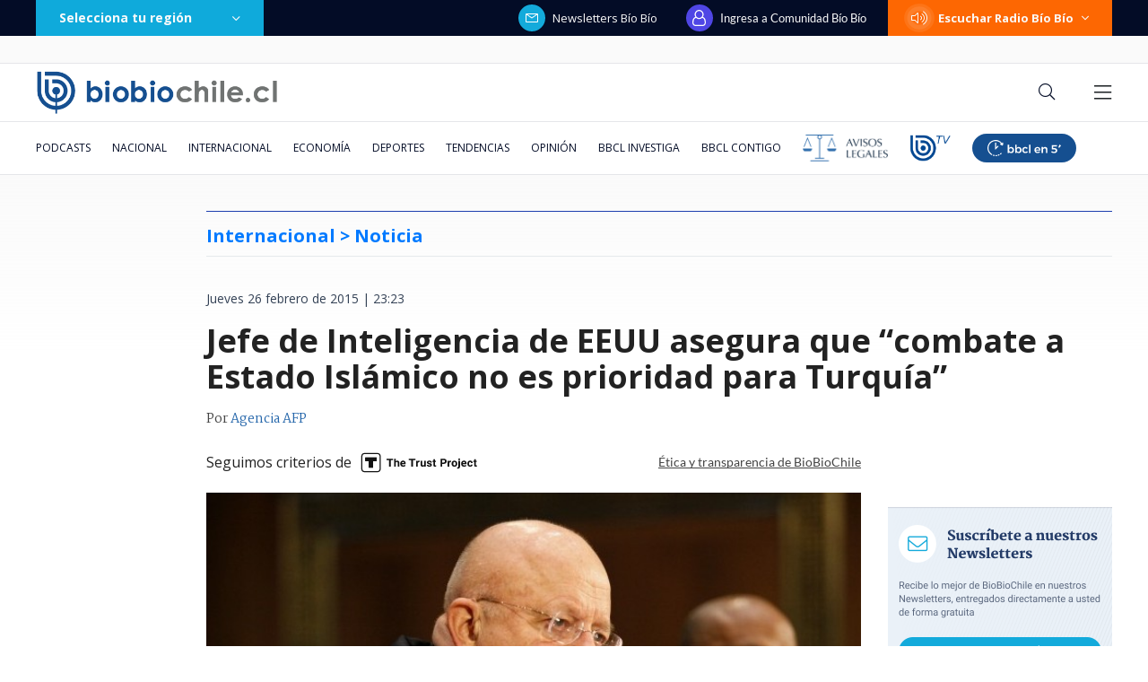

--- FILE ---
content_type: text/html; charset=utf-8
request_url: https://realtime.bbcl.cl/hit/?t=1768996037290&url=https%3A%2F%2Fwww.biobiochile.cl%2Fnoticias%2F2015%2F02%2F26%2Fjefe-de-inteligencia-de-eeuu-asegura-que-combate-a-estado-islamico-no-es-prioridad-para-turquia.shtml&property=01G1KMVDSGMWCR31GWZX0VBJBY&referrer=
body_size: -14
content:
01KFG62RV45W8JA9W38FJ28BNK.7fGouYnoZ/CLl1mx6FK9/iQ6kP1r3ruoyWMYrZdgU1E=

--- FILE ---
content_type: text/html; charset=utf-8
request_url: https://www.google.com/recaptcha/api2/aframe
body_size: 266
content:
<!DOCTYPE HTML><html><head><meta http-equiv="content-type" content="text/html; charset=UTF-8"></head><body><script nonce="tewMqcCkINW9fO4PaHghWg">/** Anti-fraud and anti-abuse applications only. See google.com/recaptcha */ try{var clients={'sodar':'https://pagead2.googlesyndication.com/pagead/sodar?'};window.addEventListener("message",function(a){try{if(a.source===window.parent){var b=JSON.parse(a.data);var c=clients[b['id']];if(c){var d=document.createElement('img');d.src=c+b['params']+'&rc='+(localStorage.getItem("rc::a")?sessionStorage.getItem("rc::b"):"");window.document.body.appendChild(d);sessionStorage.setItem("rc::e",parseInt(sessionStorage.getItem("rc::e")||0)+1);localStorage.setItem("rc::h",'1768996051843');}}}catch(b){}});window.parent.postMessage("_grecaptcha_ready", "*");}catch(b){}</script></body></html>

--- FILE ---
content_type: application/javascript; charset=utf-8
request_url: https://fundingchoicesmessages.google.com/f/AGSKWxWIASVPXuECCiyCH0eDv_CnELyFjudgMN0EAejksW84eBUYqO6tFWak8NtP-8gz6HXBAGNeTin5RjCfNWKT_6FZuR4OoEfahC26EP-Xl6T5ZVXHs7AunF3AAwnQvD_SoGIUn_gf8FvYe43Z2l7A1jg62cO0lqHGzly1Cx7VDrtoJ2CrKr1N7GTMPTPz/_-rightrailad-/ad/rectangle._adtech_?adv_type=/promotions/ads.
body_size: -1291
content:
window['a65e1506-fa80-4d7e-94ee-f2f759e6a978'] = true;

--- FILE ---
content_type: application/javascript
request_url: https://www.biobiochile.cl/static/realtime/realtime-general.js?t=1768996047388&callback=BBCL_Realtime
body_size: 1034
content:
/*2026-01-21 11:46:08*/ BBCL_Realtime([{"id":6705409,"titulo":"Qui\u00e9nes son los ministros del gabinete de Jos\u00e9 Antonio Kast: revisa aqu\u00ed su perfil y trayectoria","url":"https:\/\/www.biobiochile.cl\/noticias\/bbcl-explica\/bbcl-explica-notas\/2026\/01\/20\/quienes-son-los-ministros-del-gabinete-de-jose-antonio-kast-revisa-aqui-su-perfil-y-trayectoria.shtml","imagen":"2026\/01\/a_uno_1714093.jpg","video_rudo_destacado":"","categoria":"general","en_vivo":false,"visitas":815},{"id":6703600,"titulo":"Cat\u00e1strofe anticipada: el \"polvor\u00edn\" de 4 mil hect\u00e1reas en Gran Concepci\u00f3n del que nadie se hizo cargo","url":"https:\/\/www.biobiochile.cl\/especial\/bbcl-investiga\/noticias\/reportajes\/2026\/01\/21\/catastrofe-anticipada-el-polvorin-de-4-mil-hectareas-en-gran-concepcion-del-que-nadie-se-hizo-cargo.shtml","imagen":"2026\/01\/incendio-forestal-advertencias-corma.png","video_rudo_destacado":"","categoria":"nacional","en_vivo":false,"visitas":396},{"id":6705621,"titulo":"\"Lamentamos el desenlace\": Pedro, Juan y Diego y helader\u00eda que us\u00f3 marca Savory ir\u00e1n a quiebra","url":"https:\/\/www.biobiochile.cl\/noticias\/economia\/negocios-y-empresas\/2026\/01\/20\/lamentamos-el-desenlace-pedro-juan-y-diego-y-heladeria-que-uso-marca-savory-iran-a-quiebra.shtml","imagen":"2026\/01\/lamentamos-el-desenlace__-pedro-juan-diego-y-heladeria-que-uso-marca-savory-iran-a-quiebra.jpg","video_rudo_destacado":"","categoria":"nacional","en_vivo":false,"visitas":380},{"id":6706096,"titulo":"Senado vuelve a dar portazo a normas de \"amarre\" y despacha a tercer tr\u00e1mite reajuste a sector p\u00fablico","url":"https:\/\/www.biobiochile.cl\/noticias\/nacional\/chile\/2026\/01\/21\/senado-vuelve-a-dar-portazo-a-normas-de-amarre-y-despacha-a-tercer-tramite-reajuste-a-sector-publico.shtml","imagen":"2026\/01\/cntxt-a-1-por-senado-rechaza-normas-amarre-y-reajuste-al-sector-publico-pasa-a-tercer-tramite.jpg","video_rudo_destacado":"","categoria":"nacional","en_vivo":false,"visitas":346},{"id":6705983,"titulo":"Presidente electo Jos\u00e9 Antonio Kast presenta su gabinete: revisa aqu\u00ed el listado de futuros ministros","url":"https:\/\/www.biobiochile.cl\/noticias\/nacional\/chile\/2026\/01\/20\/presidente-electo-jose-antonio-kast-presenta-a-su-gabinete-sigue-aqui-la-transmision-en-vivo.shtml","imagen":"2026\/01\/a-1-por-kast-presenta-a-su-gabinete-ministros.png","video_rudo_destacado":"","categoria":"nacional","en_vivo":false,"visitas":289},{"id":6706173,"titulo":"\"Una provocaci\u00f3n\": Organismos de DDHH critican llegada de exabogados de Pinochet al gabinete de Kast","url":"https:\/\/www.biobiochile.cl\/noticias\/nacional\/chile\/2026\/01\/21\/una-provocacion-organismos-de-ddhh-critican-llegada-de-exabogados-de-pinochet-al-gabinete-de-kast.shtml","imagen":"2026\/01\/exabogados-pinochet-kast.jpg","video_rudo_destacado":"","categoria":"nacional","en_vivo":false,"visitas":249},{"id":6706077,"titulo":"\"Un gabinete heredero de Pinochet\": FA arremete contra futuros ministros anunciados por Kast","url":"https:\/\/www.biobiochile.cl\/noticias\/nacional\/chile\/2026\/01\/21\/un-gabinete-heredero-de-pinochet-fa-arremete-contra-futuros-ministros-anunciados-por-kast.shtml","imagen":"2026\/01\/a-1-por-kast-gabinete.png","video_rudo_destacado":"","categoria":"nacional","en_vivo":false,"visitas":240},{"id":6706172,"titulo":"Sector minero lanza dardo contra Kast por dejar a ingeniero agr\u00f3nomo a cargo de Ministerio de Miner\u00eda","url":"https:\/\/www.biobiochile.cl\/noticias\/economia\/actualidad-economica\/2026\/01\/21\/sector-minero-lanza-dardo-contra-kast-por-dejar-a-un-agronomo-a-cargo-del-ministerio-de-mineria.shtml","imagen":"2026\/01\/mineria-kast-biministro.jpg","video_rudo_destacado":"","categoria":"nacional","en_vivo":false,"visitas":184},{"id":6704387,"titulo":"El FMI llama a \"resistir firmemente\" las amenazas a la independencia de los bancos centrales y la Fed","url":"https:\/\/www.biobiochile.cl\/noticias\/economia\/actualidad-economica\/2026\/01\/19\/el-fmi-llama-a-resistir-firmemente-las-amenazas-a-la-independencia-de-los-bancos-centrales-y-la-fed.shtml","imagen":"2026\/01\/el-fmi-llama-a-_resistir-firmemente_-las-amenazas-a-la-independencia-de-los-bancos-centrales-y-la-fed.jpg","video_rudo_destacado":"","categoria":"nacional","en_vivo":false,"visitas":182},{"id":6706108,"titulo":"Sujetos atacaron a disparos a bomberos que combat\u00edan incendio en sector rural de Concepci\u00f3n","url":"https:\/\/www.biobiochile.cl\/noticias\/nacional\/region-del-bio-bio\/2026\/01\/21\/reportan-ataque-a-disparos-contra-bomberos-en-sector-puente-3-de-concepcion.shtml","imagen":"2026\/01\/cntxt-a-1-por-bomberos-atacados-a-tiros-puente-3-concepcion.jpg","video_rudo_destacado":"","categoria":"nacional","en_vivo":false,"visitas":161}])